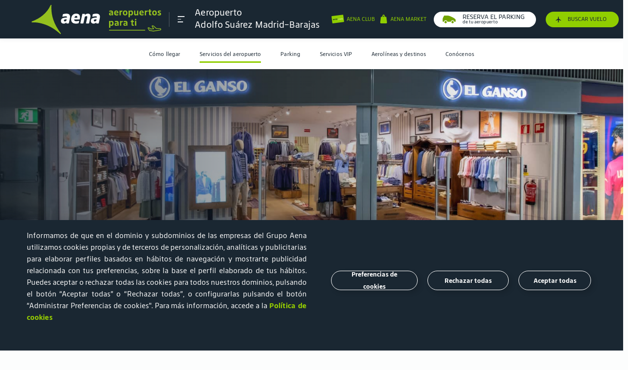

--- FILE ---
content_type: image/svg+xml
request_url: https://www.aena.es/publica/assets/images/logo_aena_es_white.svg
body_size: 6328
content:
<svg width="267" height="60" viewBox="0 0 267 60" fill="none" xmlns="http://www.w3.org/2000/svg">
<g clip-path="url(#clip0_12237_3828)">
<path d="M60.1406 58.6937C52.8658 49.1949 47.6912 39.8931 44.4761 30.3942C41.1879 20.7039 39.9829 10.839 40.7036 0.495542C40.7036 0.377299 40.6304 0.275947 40.5347 0.253425L39.5381 0.0281995C39.3523 -0.0281068 39.1946 4.63969e-05 39.1214 0.191488C35.6417 8.17009 30.2644 15.214 23.2543 21.1149C16.7734 26.5485 8.99191 30.9967 0.146193 34.1386C0.0729949 34.1611 -0.00583395 34.2287 -0.000203321 34.3582L0.146193 35.7095C0.168716 35.8277 0.241914 35.9009 0.365788 35.9009C1.16534 35.8784 1.88606 35.8784 2.61241 35.8784C9.30723 35.8784 15.7599 36.5316 25.7205 39.7467C37.1788 43.4178 48.3669 50.2365 58.9525 59.955C59.0651 60.0338 59.1721 60.0057 59.2453 59.9325L60.118 58.9415C60.1743 58.8683 60.2025 58.7726 60.1462 58.6937H60.1406Z" fill="white"/>
<path d="M60.3768 31.5708C61.0469 28.5246 62.905 27.0212 67.8092 26.43L72.6741 25.8388C72.8318 24.1383 72.0435 23.5077 69.9827 23.5077C68.2822 23.5077 66.5424 23.7442 64.2901 24.2566C63.4624 24.4536 63.1809 24.1383 63.3385 23.3895L64.0874 19.9097C64.2056 19.3185 64.3633 19.1609 65.1178 18.9187C67.0942 18.3275 69.307 18.0122 71.4466 18.0122C77.4939 18.0122 79.8701 21.4131 78.6032 27.421L76.5086 37.3872C76.3903 37.939 76.1933 38.1361 75.557 38.1361H72.0773C71.4072 38.1361 71.2101 37.9784 71.1651 37.3478L71.1257 36.1597C69.5435 37.8996 68.0401 38.4908 65.8273 38.4908C61.5987 38.4908 59.4984 35.4841 60.3712 31.5708H60.3768ZM68.2484 33.9863C69.3183 33.9863 70.3824 33.5527 71.2946 32.68L71.9646 29.5944L68.8002 29.9097C67.2574 30.0674 66.5874 30.6586 66.3509 31.689C66.075 32.9953 66.7451 33.9807 68.2484 33.9807V33.9863Z" fill="#1A2732"/>
<path d="M81.4411 26.7062C82.7474 20.6983 86.0695 18.0068 91.6832 18.0068C97.6517 18.0068 100.264 21.8413 99.0368 28.4066L98.9186 29.0372C98.7609 29.8255 98.485 30.0676 97.9276 30.0676H87.3307C87.3702 32.517 88.7553 33.5474 91.6832 33.5474C93.2654 33.5474 95.0053 33.3503 96.5481 32.8773C97.297 32.6408 97.6573 33.0744 97.5391 33.6262L96.7902 36.9089C96.672 37.4607 96.5143 37.6577 95.878 37.8604C94.0988 38.4122 92.4377 38.5305 90.8161 38.5305C83.226 38.5305 79.8645 33.9021 81.4467 26.7062H81.4411ZM87.8882 26.4303H93.7778C94.1325 23.8233 93.3048 22.714 91.5256 22.714C89.7463 22.714 88.637 23.5868 87.8882 26.4303Z" fill="#1A2732"/>
<path d="M100.186 37.1059L104.02 19.1555C104.138 18.6037 104.336 18.4066 104.972 18.4066H108.649C109.279 18.4066 109.476 18.6431 109.476 19.1949L109.516 20.7771C111.098 18.9584 113.074 18.0068 115.726 18.0068C119.324 18.0068 121.655 20.3773 120.473 25.9967L118.063 37.3875C117.945 37.9393 117.748 38.1363 117.111 38.1363H112.562C111.852 38.1363 111.65 37.7816 111.813 37.1059L114.262 25.7152C114.617 24.0147 113.908 23.187 112.483 23.187C111.374 23.187 110.191 23.6994 109.161 24.6904L106.43 37.3818C106.312 37.9336 106.115 38.1307 105.479 38.1307H100.929C100.22 38.1307 100.017 37.776 100.18 37.1003L100.186 37.1059Z" fill="#1A2732"/>
<path d="M121.779 31.5708C122.449 28.5246 124.307 27.0212 129.212 26.43L134.076 25.8388C134.234 24.1383 133.446 23.5077 131.385 23.5077C129.685 23.5077 127.945 23.7442 125.692 24.2566C124.865 24.4536 124.583 24.1383 124.741 23.3895L125.49 19.9097C125.608 19.3185 125.766 19.1609 126.52 18.9187C128.496 18.3275 130.709 18.0122 132.849 18.0122C138.896 18.0122 141.272 21.4131 140.005 27.421L137.911 37.3872C137.793 37.939 137.596 38.1361 136.959 38.1361H133.48C132.81 38.1361 132.612 37.9784 132.567 37.3478L132.528 36.1597C130.946 37.8996 129.442 38.4908 127.23 38.4908C123.001 38.4908 120.901 35.4841 121.774 31.5708H121.779ZM129.645 33.9863C130.715 33.9863 131.779 33.5527 132.691 32.68L133.361 29.5944L130.197 29.9097C128.654 30.0674 127.984 30.6586 127.748 31.689C127.472 32.9953 128.142 33.9807 129.645 33.9807V33.9863Z" fill="#1A2732"/>
<path d="M158.874 18.8404C158.874 16.9372 159.803 16.0082 162.455 15.6928L164.634 15.4338C164.595 14.2852 164.043 13.8291 162.731 13.8291C161.7 13.8291 160.771 13.9699 159.82 14.2232C159.6 14.2627 159.465 14.1613 159.465 13.9642V12.4214C159.465 12.1624 159.566 12.0836 159.803 12.0048C160.873 11.6669 161.881 11.5093 163.147 11.5093C165.94 11.5093 167.263 12.7536 167.263 15.3494V21.1489C167.263 21.3854 167.162 21.5036 166.926 21.5036H165.124C164.887 21.5036 164.786 21.4248 164.769 21.1489L164.707 20.2762C164.031 21.2052 162.967 21.6838 161.779 21.6838C159.977 21.7063 158.868 20.5746 158.868 18.8347L158.874 18.8404ZM162.753 19.73C163.345 19.73 164.06 19.5104 164.656 19.0374V17.0949L162.995 17.275C161.909 17.3764 161.413 17.748 161.413 18.5194C161.413 19.2908 161.83 19.7244 162.759 19.7244L162.753 19.73Z" fill="white"/>
<path d="M169.42 16.5822C169.42 13.1757 171.16 11.5146 173.936 11.5146C176.712 11.5146 178.249 13.1757 178.249 16.3457V16.9764C178.249 17.2128 178.148 17.3311 177.911 17.3311H172.151C172.309 18.8739 173.08 19.5496 174.882 19.5496C175.693 19.5496 176.543 19.4088 177.478 19.1329C177.737 19.0315 177.911 19.1723 177.911 19.3694V20.8165C177.911 21.0529 177.872 21.1712 177.573 21.25C176.661 21.5484 175.574 21.7061 174.662 21.7061C171.059 21.7061 169.415 20.0451 169.415 16.5766L169.42 16.5822ZM172.151 15.6701H175.794C175.755 14.1273 175.18 13.4516 174.054 13.4516C172.928 13.4516 172.292 14.1273 172.151 15.6701Z" fill="white"/>
<path d="M180.529 21.132V12.0667C180.529 11.8302 180.647 11.6895 180.906 11.6895H182.708C182.944 11.6895 183.063 11.7514 183.085 12.0442L183.147 12.9958C183.761 12.0048 184.673 11.5093 185.956 11.5093C186.232 11.5093 186.35 11.6275 186.35 11.864V13.587C186.35 13.846 186.272 13.9417 185.973 13.9642C184.926 14.0262 184.031 14.3021 183.22 15.0341V21.132C183.22 21.391 183.102 21.5093 182.843 21.5093H180.901C180.664 21.5093 180.523 21.391 180.523 21.132H180.529Z" fill="white"/>
<path d="M187.297 16.6216C187.297 13.3165 188.981 11.5146 192.05 11.5146C195.118 11.5146 196.779 13.3165 196.779 16.6216C196.779 19.9268 195.118 21.7117 192.027 21.7117C188.936 21.7117 187.297 19.9099 187.297 16.6216ZM194.026 16.6216C194.026 14.6228 193.395 13.6712 192.044 13.6712C190.693 13.6712 190.045 14.6396 190.045 16.6216C190.045 18.6036 190.698 19.5327 192.044 19.5327C193.39 19.5327 194.026 18.5811 194.026 16.6216Z" fill="white"/>
<path d="M199.014 25.1917V12.0667C199.014 11.8302 199.133 11.6895 199.392 11.6895H201.193C201.43 11.6895 201.548 11.7683 201.571 12.0667L201.633 12.6973C202.348 11.9259 203.294 11.5093 204.482 11.5093C206.757 11.5093 208.26 13.0352 208.26 16.4361C208.26 20.1354 206.796 21.7007 204.279 21.7007C203.311 21.7007 202.46 21.4023 201.706 20.7491V25.1861C201.706 25.4451 201.588 25.5633 201.329 25.5633H199.386C199.15 25.5633 199.009 25.4451 199.009 25.1861L199.014 25.1917ZM201.706 14.5442V18.9192C202.297 19.3359 202.855 19.471 203.485 19.471C204.814 19.471 205.507 18.6377 205.507 16.56C205.507 14.4823 204.752 13.7277 203.547 13.7277C202.916 13.7277 202.258 13.9868 201.706 14.5386V14.5442Z" fill="white"/>
<path d="M210.433 18.3223V12.0667C210.433 11.8302 210.552 11.6895 210.788 11.6895H212.748C212.984 11.6895 213.102 11.8302 213.102 12.0667V17.9451C213.102 19.0318 213.558 19.471 214.471 19.471C215.101 19.471 215.816 19.2345 216.391 18.6208V12.0667C216.391 11.8302 216.509 11.6895 216.745 11.6895H218.705C218.941 11.6895 219.059 11.8302 219.059 12.0667V21.132C219.059 21.391 218.958 21.5093 218.705 21.5093H216.886C216.627 21.5093 216.531 21.4304 216.509 21.132L216.447 20.4563C215.675 21.3066 214.628 21.7007 213.457 21.7007C211.599 21.7007 210.428 20.7322 210.428 18.3167L210.433 18.3223Z" fill="white"/>
<path d="M221.301 16.5822C221.301 13.1757 223.04 11.5146 225.816 11.5146C228.592 11.5146 230.129 13.1757 230.129 16.3457V16.9764C230.129 17.2128 230.028 17.3311 229.792 17.3311H224.031C224.189 18.8739 224.96 19.5496 226.762 19.5496C227.573 19.5496 228.423 19.4088 229.358 19.1329C229.617 19.0315 229.792 19.1723 229.792 19.3694V20.8165C229.792 21.0529 229.752 21.1712 229.454 21.25C228.542 21.5484 227.455 21.7061 226.543 21.7061C222.939 21.7061 221.295 20.0451 221.295 16.5766L221.301 16.5822ZM224.037 15.6701H227.68C227.641 14.1273 227.066 13.4516 225.94 13.4516C224.814 13.4516 224.178 14.1273 224.037 15.6701Z" fill="white"/>
<path d="M232.41 21.132V12.0667C232.41 11.8302 232.528 11.6895 232.787 11.6895H234.589C234.825 11.6895 234.943 11.7514 234.966 12.0442L235.028 12.9958C235.641 12.0048 236.554 11.5093 237.837 11.5093C238.113 11.5093 238.231 11.6275 238.231 11.864V13.587C238.231 13.846 238.152 13.9417 237.854 13.9642C236.807 14.0262 235.912 14.3021 235.101 15.0341V21.132C235.101 21.391 234.983 21.5093 234.724 21.5093H232.782C232.545 21.5093 232.404 21.391 232.404 21.132H232.41Z" fill="white"/>
<path d="M241.199 18.677V13.8291H239.87C239.634 13.8291 239.516 13.6883 239.516 13.4518V12.0667C239.516 11.8302 239.617 11.6894 239.87 11.6894H241.255L241.61 9.41465C241.649 9.15564 241.751 9.02051 242.004 9.02051H243.389C243.648 9.02051 243.744 9.16127 243.744 9.41465V11.6894H245.602C245.86 11.6894 245.956 11.8302 245.956 12.0667V13.4518C245.956 13.6883 245.855 13.8291 245.602 13.8291H243.862V18.4631C243.862 19.1388 244.098 19.4147 244.751 19.4147C245.027 19.4147 245.326 19.3921 245.602 19.3527C245.838 19.2908 245.996 19.4315 245.996 19.6511V21.0588C245.996 21.2953 245.894 21.4135 245.618 21.4755C245.067 21.5768 244.588 21.6331 244.155 21.6331C241.841 21.6331 241.188 20.6815 241.188 18.6827L241.199 18.677Z" fill="white"/>
<path d="M247.573 16.6216C247.573 13.3165 249.257 11.5146 252.325 11.5146C255.394 11.5146 257.055 13.3165 257.055 16.6216C257.055 19.9268 255.394 21.7117 252.303 21.7117C249.212 21.7117 247.573 19.9099 247.573 16.6216ZM254.302 16.6216C254.302 14.6228 253.671 13.6712 252.32 13.6712C250.969 13.6712 250.321 14.6396 250.321 16.6216C250.321 18.6036 250.974 19.5327 252.32 19.5327C253.666 19.5327 254.302 18.5811 254.302 16.6216Z" fill="white"/>
<path d="M259.228 21.3516C258.952 21.2897 258.851 21.1545 258.851 20.8786V19.6342C258.851 19.3358 258.992 19.2007 259.363 19.257C260.315 19.4372 261.283 19.5554 261.936 19.5554C263.006 19.5554 263.242 19.1782 263.242 18.6658C263.242 18.2322 263.062 17.9507 262.173 17.6185L261.047 17.2018C259.504 16.6275 258.969 15.6365 258.969 14.2908C258.969 12.6297 260.016 11.5205 262.55 11.5205C263.439 11.5205 264.329 11.6219 265.044 11.8189C265.32 11.8978 265.421 12.0385 265.421 12.2919V13.4574C265.421 13.7728 265.28 13.9135 264.909 13.8516C264.194 13.7108 263.423 13.6545 262.792 13.6545C261.841 13.6545 261.548 13.9304 261.548 14.3865C261.548 14.8426 261.745 15.1185 262.539 15.4169L263.665 15.8336C265.387 16.4642 265.843 17.4777 265.843 18.8403C265.843 20.5633 264.875 21.7119 262.223 21.7119C261.294 21.7119 260.242 21.5937 259.234 21.3572L259.228 21.3516Z" fill="white"/>
<path d="M159.088 46.5486V33.4236C159.088 33.1872 159.206 33.0464 159.465 33.0464H161.267C161.503 33.0464 161.621 33.1252 161.644 33.4236L161.706 34.0543C162.421 33.2829 163.367 32.8662 164.555 32.8662C166.83 32.8662 168.333 34.3921 168.333 37.793C168.333 41.4923 166.869 43.0577 164.352 43.0577C163.384 43.0577 162.534 42.7592 161.779 42.1061V46.543C161.779 46.802 161.661 46.9203 161.402 46.9203H159.459C159.223 46.9203 159.082 46.802 159.082 46.543L159.088 46.5486ZM161.779 35.9011V40.2761C162.37 40.6928 162.928 40.8279 163.558 40.8279C164.887 40.8279 165.58 39.9946 165.58 37.9169C165.58 35.8392 164.825 35.0847 163.62 35.0847C162.99 35.0847 162.331 35.3437 161.779 35.8955V35.9011Z" fill="white"/>
<path d="M170.349 40.1973C170.349 38.2941 171.278 37.3651 173.93 37.0498L176.109 36.7908C176.07 35.6421 175.518 35.186 174.206 35.186C173.175 35.186 172.246 35.3268 171.295 35.5802C171.075 35.6196 170.94 35.5182 170.94 35.3212V33.7784C170.94 33.5194 171.041 33.4405 171.278 33.3617C172.348 33.0239 173.356 32.8662 174.623 32.8662C177.415 32.8662 178.739 34.1106 178.739 36.7063V42.5059C178.739 42.7423 178.637 42.8606 178.401 42.8606H176.599C176.362 42.8606 176.261 42.7818 176.244 42.5059L176.182 41.6331C175.507 42.5622 174.442 43.0408 173.254 43.0408C171.453 43.0633 170.343 41.9315 170.343 40.1917L170.349 40.1973ZM174.234 41.0869C174.825 41.0869 175.54 40.8673 176.137 40.3944V38.4518L174.476 38.632C173.389 38.7333 172.894 39.105 172.894 39.8763C172.894 40.6477 173.311 41.0813 174.24 41.0813L174.234 41.0869Z" fill="white"/>
<path d="M181.396 42.4948V33.4295C181.396 33.193 181.514 33.0523 181.773 33.0523H183.575C183.811 33.0523 183.93 33.1142 183.952 33.407L184.014 34.3586C184.628 33.3676 185.54 32.8721 186.823 32.8721C187.099 32.8721 187.218 32.9903 187.218 33.2268V34.9498C187.218 35.2088 187.139 35.3045 186.84 35.327C185.793 35.389 184.898 35.6649 184.087 36.3968V42.4948C184.087 42.7538 183.969 42.8721 183.71 42.8721H181.768C181.531 42.8721 181.391 42.7538 181.391 42.4948H181.396Z" fill="white"/>
<path d="M188.446 40.1973C188.446 38.2941 189.375 37.3651 192.027 37.0498L194.206 36.7908C194.167 35.6421 193.615 35.186 192.303 35.186C191.273 35.186 190.344 35.3268 189.392 35.5802C189.172 35.6196 189.037 35.5182 189.037 35.3212V33.7784C189.037 33.5194 189.139 33.4405 189.375 33.3617C190.445 33.0239 191.453 32.8662 192.72 32.8662C195.512 32.8662 196.836 34.1106 196.836 36.7063V42.5059C196.836 42.7423 196.734 42.8606 196.498 42.8606H194.696C194.46 42.8606 194.358 42.7818 194.341 42.5059L194.279 41.6331C193.604 42.5622 192.54 43.0408 191.351 43.0408C189.55 43.0633 188.44 41.9315 188.44 40.1917L188.446 40.1973ZM192.326 41.0869C192.917 41.0869 193.632 40.8673 194.229 40.3944V38.4518L192.568 38.632C191.481 38.7333 190.985 39.105 190.985 39.8763C190.985 40.6477 191.402 41.0813 192.331 41.0813L192.326 41.0869Z" fill="white"/>
<path d="M205.169 40.0398V35.1919H203.84C203.604 35.1919 203.485 35.0511 203.485 34.8146V33.4295C203.485 33.193 203.587 33.0522 203.84 33.0522H205.225L205.58 30.7774C205.619 30.5184 205.72 30.3833 205.974 30.3833H207.359C207.618 30.3833 207.713 30.5241 207.713 30.7774V33.0522H209.571C209.83 33.0522 209.926 33.193 209.926 33.4295V34.8146C209.926 35.0511 209.825 35.1919 209.571 35.1919H207.832V39.8259C207.832 40.5015 208.068 40.7774 208.721 40.7774C208.997 40.7774 209.295 40.7549 209.571 40.7155C209.808 40.6536 209.965 40.7943 209.965 41.0139V42.4216C209.965 42.6581 209.864 42.7763 209.588 42.8383C209.036 42.9396 208.558 42.9959 208.124 42.9959C205.81 42.9959 205.157 42.0443 205.157 40.0455L205.169 40.0398Z" fill="white"/>
<path d="M212.1 30.1187C212.1 29.2065 212.731 28.5928 213.626 28.5928C214.521 28.5928 215.151 29.2065 215.151 30.1187C215.151 31.0308 214.498 31.6615 213.626 31.6615C212.753 31.6615 212.1 30.9858 212.1 30.1187ZM212.258 42.4948V33.4295C212.258 33.193 212.376 33.0522 212.635 33.0522H214.577C214.836 33.0522 214.954 33.193 214.954 33.4295V42.4948C214.954 42.7538 214.836 42.8721 214.577 42.8721H212.635C212.398 42.8721 212.258 42.7538 212.258 42.4948Z" fill="white"/>
<path d="M159.51 51.2446H232.815C233.091 51.2446 233.209 51.3629 233.209 51.6613V52.4608C233.209 52.7367 233.068 52.855 232.815 52.855H159.51C159.234 52.855 159.116 52.7367 159.116 52.4608V51.6613C159.116 51.3629 159.256 51.2446 159.51 51.2446Z" fill="white"/>
<path d="M265.996 49.7245C265.754 48.6321 264.859 47.9002 263.243 47.9002H256.435C255.788 47.3146 253.682 45.4114 251.373 43.3844C250.242 42.3709 248.721 41.988 247.584 42.4328C247.139 42.613 246.773 42.9396 246.632 43.3056C246.531 43.5477 246.554 43.7898 246.694 44.0544L249.51 48.4914L244.651 48.8743C244.346 48.5927 243.676 48.024 242.522 47.0499C241.711 46.363 240.315 45.8168 239.059 46.4644C238.733 46.6276 238.474 46.9486 238.389 47.2752C238.327 47.5398 238.367 47.8044 238.491 48.0071C238.569 48.1479 241.368 52.9508 241.368 52.9508C241.469 53.131 241.649 53.2774 241.875 53.2943C242.179 53.3337 244.566 53.7222 246.492 54.0263C247.77 54.229 248.924 54.4092 249.268 54.4711C249.369 54.4936 249.493 54.4936 249.651 54.4936C251.109 54.4936 255.078 53.8855 261.278 52.8101C262.55 52.5905 263.496 52.4385 263.992 52.3653C264.729 52.2695 265.247 51.9204 265.63 51.3912C265.974 50.9069 266.114 50.2988 265.996 49.7301V49.7245ZM263.902 50.9801C263.902 50.9801 262.072 51.2785 261.03 51.4475C257.584 52.033 250.416 53.2098 249.465 53.0691C249.099 53.0071 247.967 52.827 246.689 52.6243C245.028 52.3596 243.187 52.0781 242.393 51.9542C241.419 50.2707 240.326 48.4294 239.859 47.658C240.467 47.4553 241.154 47.7819 241.582 48.1423C243.265 49.5387 243.913 50.1299 243.913 50.1299C244.054 50.2707 244.239 50.3326 244.442 50.3101L250.76 49.8033C251.002 49.7808 251.227 49.64 251.328 49.4204C251.43 49.2008 251.43 48.9362 251.289 48.7335L248.13 43.7504C248.676 43.5702 249.628 43.7504 250.439 44.4598C253.175 46.8698 255.647 49.1164 255.664 49.1389C255.788 49.2628 255.946 49.3191 256.131 49.3191L263.778 49.336C264.234 49.336 264.6 49.7076 264.6 50.1637C264.6 50.5747 264.301 50.9126 263.907 50.9801H263.902Z" fill="white"/>
</g>
<defs>
<clipPath id="clip0_12237_3828">
<rect width="266.036" height="60" fill="white"/>
</clipPath>
</defs>
</svg>
